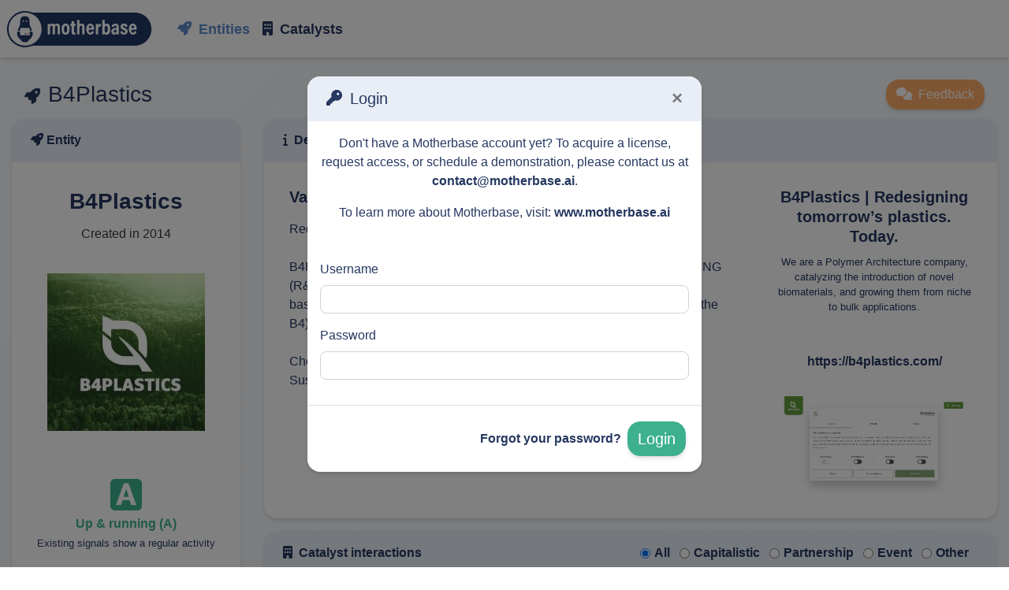

--- FILE ---
content_type: text/html; charset=utf-8
request_url: https://beta.motherbase.ai/startup/146358-b4plastics/
body_size: 33770
content:
<!doctype html><html lang=en><head><meta charset=utf-8><meta content="width=device-width,initial-scale=1,shrink-to-fit=no" name=viewport><meta content="U Change" name=author><meta content="Redesigning tomorrow’s plastics. Today. B4Plastics is a Biopolymer Tech Company. We are specialised in CREATING (R&D), PRODUCING (up to kton), SELLING & LICENSING biomaterials, based on a unique ande wide range of Bio Based Building Blocks (hence the B4). Our polymers are tailored to an extended variety of applications. Chemistry, …" name=description><meta change” content=“Motherbase, name=“keywords” u><meta content=#ffffff name=msapplication-TileColor><meta content=#ffffff name=theme-color><link href=/static/front/img/favicon/favicon.ico rel=icon type=image/x-icon><link rel="shortcut icon" href=/static/front/img/favicon/favicon.ico type=image/x-icon><link href=/static/front/img/favicon/favicon-32x32.png rel=icon sizes=32x32 type=image/png><link href=/static/front/img/favicon/favicon-16x16.png rel=icon sizes=16x16 type=image/png><link href=/static/front/img/favicon/apple-touch-icon.png rel=apple-touch-icon sizes=180x180><link href=/static/front/img/favicon/site.webmanifest rel=manifest><link color=#3369a9 href=/static/front/img/favicon/safari-pinned-tab.svg rel=mask-icon><meta content=https://beta.motherbase.ai/startup/146358-b4plastics/ property=og:url><meta content="Motherbase – B4Plastics" property=og:title><meta content="Redesigning tomorrow’s plastics. Today. B4Plastics is a Biopolymer Tech Company. We are specialised in CREATING (R&D), PRODUCING (up to kton), SELLING & LICENSING biomaterials, based on a unique ande wide range of Bio Based Building Blocks (hence the B4). Our polymers are tailored to an extended variety of applications. Chemistry, …" property=og:description><meta content=/media/logo/146358.jpeg property=og:image><title>Motherbase – B4Plastics</title><link href=/static/CACHE/css/output.7ed84675b516.css rel=stylesheet><link href=/static/CACHE/css/output.4fc38ebae6ac.css media=screen rel=stylesheet></head><body><nav class="main-navbar navbar navbar-expand-lg navbar-light fixed-top bg-mb-left" id=main-navbar><button class="navbar-toggler navbar-toggler-right ml-2" aria-controls=navbar aria-expanded=false aria-label=Menu data-target=#main-nav data-toggle=collapse type=button><span class=navbar-toggler-icon></span></button><a href=/> <img class=navbar-brand height=70 src=/static/front/img/logo.svg title=Motherbase> </a><div class="collapse navbar-collapse" id=main-nav><ul class="nav navbar-nav"><li class="nav-item text-nowrap"><a class="nav-link active" href=/startup/> <i class="fa fa-rocket mr-1 mr-1"></i> <span>Entities</span> </a></li><li class="nav-item text-nowrap"><a class=nav-link href=/corporate/> <i class="fa fa-building mr-1 mr-1"></i> <span>Catalysts</span> </a></li></ul></div></nav><div class=content-wrapper><form action=/login/ class=form-signin method=post><div class="modal fade" id=logon role=dialog tabindex=-1><div class="modal-dialog modal-dialog-centered rounded-0" role=document><div class="modal-content card"><div class="modal-header card-header"><h5 class=mb-0><i class="fa fa-key mr-1"></i> <span>Login</span></h5><button aria-label=Fermer class=close data-dismiss=modal type=button><span aria-hidden=true>×</span></button></div><div class="modal-body card-body"><p class=text-center>Don't have a Motherbase account yet? To acquire a license, request access, or schedule a demonstration, please contact us at <a href="mailto:contact@motherbase.ai?subject=Motherbase Access">contact@motherbase.ai</a>.</p><p class=text-center>To learn more about Motherbase, visit: <a href=http://www.motherbase.ai/ target=_blank>www.motherbase.ai</a></p></div><div class="modal-body card-body"><div class=card-block><div class="form-group required"><label for=id_username>Username</label><input class="form-control h-100" autocapitalize=none autocomplete=username autofocus id=id_username maxlength=150 name=username required></div></div><div class=card-block><div class="form-group required"><label for=id_password>Password</label><input class="form-control h-100" autocomplete=current-password id=id_password name=password required type=password></div></div></div><div class="modal-footer card-body"><a href=/password/forgot/>Forgot your password?</a><button class="btn btn-success btn-lg">Login</button><input name=next type=hidden value=/startup/146358-b4plastics/><input name=csrfmiddlewaretoken type=hidden value=1ul2NvhRrB0QW7RRAqupVTlv0nwiXLUXaWylMeVInqtGCfAPRvdHjJQzjYQyc1iv></div></div></div></div></form><div class=container-fluid><div class="navbar navbar-expand justify-content-between d-none d-md-flex"><span class=navbar-brand> <i class="fa fa-rocket mr-1"></i> <span class=h3>B4Plastics</span> </span><div class="form-inline d-none d-lg-inline"><div class=btn-group><button class="btn btn-info" data-target=#feedback-menu data-toggle=modal type=button><i class="fa fa-comments mr-1"></i> <span>Feedback</span></button></div></div></div><div class=row><div class="col-lg-3 col-md-12 col-print-12"><div class="card mb-3"><div class=card-header><i class="fa fa-rocket mr-1"></i><span>Entity</span></div><div class=card-body><ul class=list-group><li class="list-group-item text-center"><h3 class="card-text font-weight-bold">B4Plastics</h3> <h6 class=text-dark title=12 years>Created in 2014</h6></li><li class="list-group-item text-center"><img class=img-fluid src=/media/logo/146358.jpeg></li><li class="list-group-item text-center"><br> <img src=/static/front/img/ranks/A.png width=50> <br> <strong style=color:#3db08e> Up & running (A) </strong> <br> <small>Existing signals show a regular activity</small></li><li class="list-group-item text-center"><p class="card-text font-weight-bold"><i class="fa fa-comment mr-1"></i> <span>Social networks</span></p> <a data-content="<strong>Last article: 1 month ago</strong><br />B4Plastics is a Biopolymer Tech Company. We are specialised in CREATING (R&amp;amp;D), PRODUCING (up to kton), SELLING &amp;amp; LICENSING biomaterials, based on a unique ande wide range of Bio Based Building Blocks (hence the B4). Our polymers are tailored to an extended variety of applications." title='<a target="_blank" href="https://www.linkedin.com/company/b4plastics">B4Plastics</a>' class=btn data-container=body data-html=true data-id=173274 data-placement=top data-toggle=popover data-trigger=focus style=color:#0077b5 tabindex=0> <i class="fab fa-linkedin fa-2x"></i> <span class="badge badge-dark">4,961</span> </a> <a title='<a target="_blank" href="https://www.facebook.com/b4plastics.be">B4Plastics</a>' class=btn data-container=body data-content data-html=true data-id=74854 data-placement=top data-toggle=popover data-trigger=focus style=color:#3b5998 tabindex=0> <i class="fab fa-facebook fa-2x"></i> </a></li><li class="list-group-item text-center"><p class="card-text font-weight-bold"><i class="fa fa-tools mr-1"></i> <span>Activities</span></p> <div class=h5><a class="badge level0 text-decoration-none mr-1" href="/startup/?activities=26" title="Constructiontech refers to innovative tools, machines, modifications, software, etc., used during the construction phase of any type of building or structure. (definition by Motherbase)" data-placement=top data-toggle=tooltip style=background-color:#c36918> <span>constructiontech</span> </a></div></li><li class="list-group-item text-center"><p class="card-text font-weight-bold"><i class="fa fa-microchip mr-1"></i> <span>Technologies</span></p> <div class=h5><a class="badge level0 text-decoration-none mr-1" href="/startup/?technologies=85" title="New materials are innovative materials with improved properties or performances compared to traditional materials, including composites, nanomaterials, lightweight metals, smart polymers, and biosourced materials. (definition by Motherbase)" data-placement=top data-toggle=tooltip style=background-color:#945c2a> <span>New Materials</span> </a></div></li><li class="list-group-item text-center"><p class="card-text font-weight-bold"><i class="fa fa-cubes mr-1"></i> <span>Entity types</span></p> <div class=h5><a class="badge level0 text-decoration-none mr-1" href="/startup/?entities=3" title="A startup is a young company, less than 15 years old, offering an innovative solution, whether technological or user-centric. It has fewer than 850 employees. (definition by Motherbase)" data-placement=top data-toggle=tooltip style=background-color:#00a1f2> <span>Startup</span> </a></div></li><li class="list-group-item text-center"><p class="card-text font-weight-bold"><i class="fa fa-map-marker mr-1"></i> <span>Location</span></p> <p class=mb-0>IQ Parklaan 2A, 3650 Dilsen-Stokkem, Belgium</p> <p class=mb-0>Dilsen-Stokkem</p> <p class=mb-0>Belgium</p></li><li class="list-group-item text-center"><p class="card-text font-weight-bold"><i class="fa fa-user-tie mr-1"></i> <span>Employees</span></p> <p class=mb-0><small>Scale: </small> 11-50</p> <p class=mb-0><small>Estimated: </small> 23</p></li><li class="list-group-item text-center"><p class="card-text font-weight-bold"><i class="fa fa-building mr-1"></i> <span>Engaged catalyst</span></p> <span class=h4> <a class="badge badge-success" href="/corporate/?startups=146358"> 10 </a> </span> <br> <span class=h5> <span class="badge badge-danger"> <span>0</span> <i class="fa fa-sign-in-alt ml-1"></i> </span> <span class="badge badge-danger"> <span>0</span> <i class="fa fa-sign-out-alt ml-1"></i> </span> </span></li><li class="list-group-item text-center"><p class="card-text font-weight-bold"><i class="fa fa-calendar mr-1"></i> <span>Added in Motherbase</span></p> <span title="7 Nov 2022, 11:07 a.m."> 3 years, 2 months ago </span></li></ul></div></div></div><div class="col-lg-9 col-md-12 col-print-12"><div class="card mb-3"><div class=card-header><span aria-controls=block-description aria-expanded=true data-target=#block-description data-toggle=collapse style=cursor:pointer> <i class="fa fa-info mr-1"></i> <span>Description</span> </span></div><div class="card-body collapse show" id=block-description><div class="card-block row"><div class="col-xl-8 col-md-12"><ul class=list-group><li class=list-group-item><h5 class="mb-3 font-weight-bold">Value proposition</h5> <p class=mb-1>Redesigning tomorrow’s plastics. Today.<br><br>B4Plastics is a Biopolymer Tech Company. We are specialised in CREATING (R&D), PRODUCING (up to kton), SELLING & LICENSING biomaterials, based on a unique ande wide range of Bio Based Building Blocks (hence the B4). Our polymers are tailored to an extended variety of applications.<br><br>Chemistry, Materials, Biodegradation, Ecology, Bio Economy, and Sustainability</p></li></ul></div><div class="col-xl-4 col-md-12 align-self-center"><ul class="list-group text-center"><li class=list-group-item><h5 class=font-weight-bold>B4Plastics | Redesigning tomorrow’s plastics. Today.</h5> <p class=small>We are a Polymer Architecture company, catalyzing the introduction of novel biomaterials, and growing them from niche to bulk applications.</p></li><a class=list-group-item href=https://b4plastics.com/ target=_blank> https://b4plastics.com/ </a><a class=list-group-item href=https://b4plastics.com/ target=_blank> <img class=img-fluid src=/media/hp_screenshot/146358_2mzAJUq.png> </a></ul></div></div></div></div><div class="card mb-3" id=cses><div class=card-header><span aria-controls=block-cses aria-expanded=true data-target=#block-cses data-toggle=collapse style=cursor:pointer> <i class="fa fa-building mr-1"></i> <span>Catalyst interactions</span> </span><div class="mb-1 d-block d-md-none"></div><form action=#cses class=float-right><div><div class="form-check form-check-inline"><input checked class=form-check-input id=type-all name=type onclick=submit() type=radio><label class=form-check-label for=type-all>All</label></div><div class="form-check form-check-inline"><input class=form-check-input id=type-capitalistic name=type onclick=submit() type=radio value=C><label class=form-check-label for=type-capitalistic>Capitalistic</label></div><div class="form-check form-check-inline"><input class=form-check-input id=type-partnership name=type onclick=submit() type=radio value=P><label class=form-check-label for=type-partnership>Partnership</label></div><div class="form-check form-check-inline"><input class=form-check-input id=type-event name=type onclick=submit() type=radio value=E><label class=form-check-label for=type-event>Event</label></div><div class="form-check form-check-inline"><input class=form-check-input id=type-other name=type onclick=submit() type=radio value=O><label class=form-check-label for=type-other>Other</label></div></div></form></div><div class="card-body collapse show" id=block-cses><table class=table><thead><tr><th colspan=2><a href="?&sort=-company_from__name#cses" class=text-nowrap>Catalyst <i class="fa fa-sort ml-1"></i></a></th><th class="d-none d-lg-table-cell">Type</th><th class="d-none d-lg-table-cell"><a href="?&sort=-last_tweet_date#cses" class=text-nowrap>Tweets <i class="fa fa-sort ml-1"></i></a></th><th class="d-none d-lg-table-cell"><a href="?&sort=-last_linkedin_date#cses" class=text-nowrap>Articles <i class="fa fa-sort ml-1"></i></a></th></tr></thead><tbody><tr><td class=text-center><a href=/company/21211-bayer/> <img alt=Bayer src=/media/logo/21211_sZKO9d2.jpeg width=100> </a> <div class="mt-3 d-block d-md-none"><a href=/company/21211-bayer/> Bayer </a><br><small class=text-muted> Pharmaceutical, Chemistry, Chemical Manufacturing </small></div></td><td class="d-none d-lg-table-cell"><a href=/company/21211-bayer/> Bayer </a> <br> <small class=text-muted> Pharmaceutical, Chemistry, Chemical Manufacturing </small></td><td><span class="text-secondary text-nowrap"> <i class="fa fa-question mr-1"></i> <span>Other</span> </span> <div class="mt-3 d-block d-md-none"><p class=text-center><span class="small muted">7 Nov 2025</span> <button class="articles btn btn-sm btn-info" data-all=no data-company=21211><i class="fab fa-linkedin mr-1"></i> <span>Articles</span></button></p></div></td><td class="d-none d-lg-table-cell text-center"></td><td class="d-none d-lg-table-cell text-center"><label class="small muted">7 Nov 2025</label> <br> <button class="articles btn btn-sm btn-info text-nowrap" data-all=no data-company=21211><i class="fab fa-linkedin mr-1"></i> <span>Articles</span></button></td></tr><tr><td class=text-center><a href=/company/120535-icos-capital/> <img alt="Icos Capital" src=/media/logo/120535.jpeg width=100> </a> <div class="mt-3 d-block d-md-none"><a href=/company/120535-icos-capital/> Icos Capital </a><br><small class=text-muted> Venture Capital and Private Equity Principals </small></div></td><td class="d-none d-lg-table-cell"><a href=/company/120535-icos-capital/> Icos Capital </a> <br> <small class=text-muted> Venture Capital and Private Equity Principals </small></td><td><span class="text-secondary text-nowrap"> <i class="fa fa-question mr-1"></i> <span>Other</span> </span> <div class="mt-3 d-block d-md-none"><p class=text-center><span class="small muted">15 Sep 2025</span> <button class="articles btn btn-sm btn-info" data-all=no data-company=120535><i class="fab fa-linkedin mr-1"></i> <span>Articles</span></button></p></div></td><td class="d-none d-lg-table-cell text-center"></td><td class="d-none d-lg-table-cell text-center"><label class="small muted">15 Sep 2025</label> <br> <button class="articles btn btn-sm btn-info text-nowrap" data-all=no data-company=120535><i class="fab fa-linkedin mr-1"></i> <span>Articles</span></button></td></tr><tr><td class=text-center><a href=/company/36-stellantis/> <img alt=Stellantis src=/media/logo/36.jpeg width=100> </a> <div class="mt-3 d-block d-md-none"><a href=/company/36-stellantis/> Stellantis </a><br><small class=text-muted> Automobile, Motor Vehicle Manufacturing </small></div></td><td class="d-none d-lg-table-cell"><a href=/company/36-stellantis/> Stellantis </a> <br> <small class=text-muted> Automobile, Motor Vehicle Manufacturing </small></td><td><span class="text-secondary text-nowrap"> <i class="fa fa-question mr-1"></i> <span>Other</span> </span> <div class="mt-3 d-block d-md-none"><p class=text-center><span class="small muted">30 Apr 2025</span> <button class="articles btn btn-sm btn-info" data-all=no data-company=36><i class="fab fa-linkedin mr-1"></i> <span>Articles</span></button></p></div></td><td class="d-none d-lg-table-cell text-center"></td><td class="d-none d-lg-table-cell text-center"><label class="small muted">30 Apr 2025</label> <br> <button class="articles btn btn-sm btn-info text-nowrap" data-all=no data-company=36><i class="fab fa-linkedin mr-1"></i> <span>Articles</span></button></td></tr><tr><td class=text-center><a href=/company/213993-european-innovation-council-and-smes-executive-agency-eismea/> <img alt="European Innovation Council and SMEs Executive Agency (EISMEA)" src=/media/logo/213993.jpeg width=100> </a> <div class="mt-3 d-block d-md-none"><a href=/company/213993-european-innovation-council-and-smes-executive-agency-eismea/> European Innovation Council and SMEs Executive Agency (EISMEA) </a><br><small class=text-muted> Startup accelerator & VC, Government Administration </small></div></td><td class="d-none d-lg-table-cell"><a href=/company/213993-european-innovation-council-and-smes-executive-agency-eismea/> European Innovation Council and SMEs Executive Agency (EISMEA) </a> <br> <small class=text-muted> Startup accelerator & VC, Government Administration </small></td><td><span class="text-secondary text-nowrap"> <i class="fa fa-question mr-1"></i> <span>Other</span> </span> <div class="mt-3 d-block d-md-none"><p class=text-center><span class="small muted">7 Nov 2025</span> <button class="articles btn btn-sm btn-info" data-all=no data-company=213993><i class="fab fa-linkedin mr-1"></i> <span>Articles</span></button></p></div></td><td class="d-none d-lg-table-cell text-center"></td><td class="d-none d-lg-table-cell text-center"><label class="small muted">7 Nov 2025</label> <br> <button class="articles btn btn-sm btn-info text-nowrap" data-all=no data-company=213993><i class="fab fa-linkedin mr-1"></i> <span>Articles</span></button></td></tr><tr><td class=text-center><a href=/company/115668-rockstart/> <img alt=Rockstart src=/media/logo/115668.jpeg width=100> </a> <div class="mt-3 d-block d-md-none"><a href=/company/115668-rockstart/> Rockstart </a><br><small class=text-muted> Venture Capital and Private Equity Principals </small></div></td><td class="d-none d-lg-table-cell"><a href=/company/115668-rockstart/> Rockstart </a> <br> <small class=text-muted> Venture Capital and Private Equity Principals </small></td><td><span class="text-secondary text-nowrap"> <i class="fa fa-question mr-1"></i> <span>Other</span> </span> <div class="mt-3 d-block d-md-none"><p class=text-center><span class="small muted">16 Aug 2024</span> <button class="articles btn btn-sm btn-info" data-all=no data-company=115668><i class="fab fa-linkedin mr-1"></i> <span>Articles</span></button></p></div></td><td class="d-none d-lg-table-cell text-center"></td><td class="d-none d-lg-table-cell text-center"><label class="small muted">16 Aug 2024</label> <br> <button class="articles btn btn-sm btn-info text-nowrap" data-all=no data-company=115668><i class="fab fa-linkedin mr-1"></i> <span>Articles</span></button></td></tr><tr><td class=text-center><a href=/company/19596-european-commission/> <img alt="European Commission" src=/media/logo/19596.jpeg width=100> </a> <div class="mt-3 d-block d-md-none"><a href=/company/19596-european-commission/> European Commission </a><br><small class=text-muted> European Union, Government Administration </small></div></td><td class="d-none d-lg-table-cell"><a href=/company/19596-european-commission/> European Commission </a> <br> <small class=text-muted> European Union, Government Administration </small></td><td><span class="text-secondary text-nowrap"> <i class="fa fa-question mr-1"></i> <span>Other</span> </span> <div class="mt-3 d-block d-md-none"><p class=text-center><span class="small muted">30 Nov 2024</span> <button class="articles btn btn-sm btn-info" data-all=no data-company=19596><i class="fab fa-linkedin mr-1"></i> <span>Articles</span></button></p></div></td><td class="d-none d-lg-table-cell text-center"></td><td class="d-none d-lg-table-cell text-center"><label class="small muted">30 Nov 2024</label> <br> <button class="articles btn btn-sm btn-info text-nowrap" data-all=no data-company=19596><i class="fab fa-linkedin mr-1"></i> <span>Articles</span></button></td></tr><tr><td class=text-center><a href=/company/26055-european-cluster-collaboration-platform-eccp/> <img alt="European Cluster Collaboration Platform (ECCP)" src=/media/logo/26055.jpeg width=100> </a> <div class="mt-3 d-block d-md-none"><a href=/company/26055-european-cluster-collaboration-platform-eccp/> European Cluster Collaboration Platform (ECCP) </a><br><small class=text-muted> Startup accelerator & VC, Information Services </small></div></td><td class="d-none d-lg-table-cell"><a href=/company/26055-european-cluster-collaboration-platform-eccp/> European Cluster Collaboration Platform (ECCP) </a> <br> <small class=text-muted> Startup accelerator & VC, Information Services </small></td><td><span class="text-secondary text-nowrap"> <i class="fa fa-question mr-1"></i> <span>Other</span> </span> <div class="mt-3 d-block d-md-none"><p class=text-center><span class="small muted">31 Oct 2023</span> <button class="articles btn btn-sm btn-info" data-all=no data-company=26055><i class="fab fa-linkedin mr-1"></i> <span>Articles</span></button></p></div></td><td class="d-none d-lg-table-cell text-center"></td><td class="d-none d-lg-table-cell text-center"><label class="small muted">31 Oct 2023</label> <br> <button class="articles btn btn-sm btn-info text-nowrap" data-all=no data-company=26055><i class="fab fa-linkedin mr-1"></i> <span>Articles</span></button></td></tr><tr><td class=text-center><a href=/company/145257-trends/> <img alt=Trends src=/media/logo/145257_VAmlNhh.jpeg width=100> </a> <div class="mt-3 d-block d-md-none"><a href=/company/145257-trends/> Trends </a><br><small class=text-muted> Book and Periodical Publishing </small></div></td><td class="d-none d-lg-table-cell"><a href=/company/145257-trends/> Trends </a> <br> <small class=text-muted> Book and Periodical Publishing </small></td><td><span class="text-secondary text-nowrap"> <i class="fa fa-question mr-1"></i> <span>Other</span> </span> <div class="mt-3 d-block d-md-none"><p class=text-center><span class="small muted">29 Feb 2024</span> <button class="articles btn btn-sm btn-info" data-all=no data-company=145257><i class="fab fa-linkedin mr-1"></i> <span>Articles</span></button></p></div></td><td class="d-none d-lg-table-cell text-center"></td><td class="d-none d-lg-table-cell text-center"><label class="small muted">29 Feb 2024</label> <br> <button class="articles btn btn-sm btn-info text-nowrap" data-all=no data-company=145257><i class="fab fa-linkedin mr-1"></i> <span>Articles</span></button></td></tr><tr><td class=text-center><a href=/company/19595-global-goals/> <img alt="Global Goals" src=/media/logo/19595.jpeg width=100> </a> <div class="mt-3 d-block d-md-none"><a href=/company/19595-global-goals/> Global Goals </a><br><small class=text-muted> International development, Facilities Services </small></div></td><td class="d-none d-lg-table-cell"><a href=/company/19595-global-goals/> Global Goals </a> <br> <small class=text-muted> International development, Facilities Services </small></td><td><span class="text-secondary text-nowrap"> <i class="fa fa-question mr-1"></i> <span>Other</span> </span> <div class="mt-3 d-block d-md-none"><p class=text-center><span class="small muted">5 Aug 2025</span> <button class="articles btn btn-sm btn-info" data-all=no data-company=19595><i class="fab fa-linkedin mr-1"></i> <span>Articles</span></button></p></div></td><td class="d-none d-lg-table-cell text-center"></td><td class="d-none d-lg-table-cell text-center"><label class="small muted">5 Aug 2025</label> <br> <button class="articles btn btn-sm btn-info text-nowrap" data-all=no data-company=19595><i class="fab fa-linkedin mr-1"></i> <span>Articles</span></button></td></tr><tr><td class=text-center><a href=/company/145254-lrm/> <img alt=LRM src=/media/logo/145254_BHbTcYJ.jpeg width=100> </a> <div class="mt-3 d-block d-md-none"><a href=/company/145254-lrm/> LRM </a><br><small class=text-muted> Venture Capital and Private Equity Principals </small></div></td><td class="d-none d-lg-table-cell"><a href=/company/145254-lrm/> LRM </a> <br> <small class=text-muted> Venture Capital and Private Equity Principals </small></td><td><span class="text-secondary text-nowrap"> <i class="fa fa-question mr-1"></i> <span>Other</span> </span> <div class="mt-3 d-block d-md-none"><p class=text-center><span class="small muted">31 May 2024</span> <button class="articles btn btn-sm btn-info" data-all=no data-company=145254><i class="fab fa-linkedin mr-1"></i> <span>Articles</span></button></p></div></td><td class="d-none d-lg-table-cell text-center"></td><td class="d-none d-lg-table-cell text-center"><label class="small muted">31 May 2024</label> <br> <button class="articles btn btn-sm btn-info text-nowrap" data-all=no data-company=145254><i class="fab fa-linkedin mr-1"></i> <span>Articles</span></button></td></tr></tbody></table></div></div><div class="card mb-3 d-none d-md-block"><div class=card-header><span aria-controls=block-social aria-expanded=true data-target=#block-social data-toggle=collapse style=cursor:pointer> <i class="fa fa-chart-bar mr-1"></i> <span>Social network dynamics</span> </span></div><div class="card-body collapse show" id=block-social><div class=card-block><ul class=list-group><li class=list-group-item><div class=row><div class="col-lg-6 col-md-12"><canvas id=chart-linkedin-employees></canvas></div><div class="col-lg-6 col-md-12"><canvas id=chart-linkedin-followers></canvas></div></div></li></ul></div></div></div><div class="card mb-3"><div class=card-header><span aria-controls=block-similarities aria-expanded=true data-target=#block-similarities data-toggle=collapse style=cursor:pointer> <i class="fa fa-clone mr-1"></i> <span>Similar entities</span> </span><div class=float-right><span class="badge badge-danger">BETA</span></div></div><div class="card-body collapse show" id=block-similarities><div class=spinner-grow role=status><span class=sr-only>Loading...</span></div></div></div><div class="card mb-3"><div class=card-header><span aria-controls=block-news aria-expanded=true data-target=#block-news data-toggle=collapse style=cursor:pointer> <i class="fa fa-newspaper mr-1"></i> <span>Last news</span> </span><div class="mb-1 d-block d-md-none"></div><a href="/articles/?company=146358" class=float-right> Show all articles </a></div><div class="card-body collapse show last-group" id=block-news><div class=spinner-grow role=status><span class=sr-only>Loading...</span></div></div></div></div></div><div class="modal fade" aria-hidden=true id=comment-menu role=dialog><div class="modal-dialog modal-lg"><div class=modal-content><div class="card card-modal"><div class=card-header><span class="modal-title h5"> <i class="fa fa-comment mr-1"></i> <span>Comments</span> </span><button aria-label=Close class=close data-dismiss=modal type=button><span aria-hidden=true>×</span></button></div><div class=card-body><form action=/utils/comment/ method=post novalidate><div class=card-block><div class="form-group required"><label class=font-weight-bold for=id_scope><span class=text-danger>*</span> Scope</label><select class="form-control h-100 custom-select django-select2" data-allow-clear=false data-minimum-input-length=0 data-theme=bootstrap4 id=id_scope lang=en name=scope><option selected value=personal>Personal</option><option value=team>Team</option><option value=workspace>Workspace</option></select></div></div><div class=card-block><div class="form-group required"><label class=font-weight-bold for=id_text><span class=text-danger>*</span> Text</label><textarea class="form-control h-100" cols=40 id=id_text name=text required rows=3>
</textarea></div></div><div class=d-none><input name=company type=hidden value=146358><input name=workspace type=hidden><input name=next type=hidden value=/startup/146358-b4plastics/><input name=csrfmiddlewaretoken type=hidden value=1ul2NvhRrB0QW7RRAqupVTlv0nwiXLUXaWylMeVInqtGCfAPRvdHjJQzjYQyc1iv></div><div class=float-right><button class="btn btn-success"><i class="fa fa-save mr-1"></i> <span>Save</span></button></div></form></div></div></div></div></div><div class="modal fade" aria-hidden=true id=feedback-menu role=dialog><div class="modal-dialog modal-lg"><div class=modal-content><div class="card card-modal"><div class=card-header><span class="modal-title h5"> <i class="fa fa-comments mr-1"></i> <span>Feedback</span> </span><button aria-label=Close class=close data-dismiss=modal type=button><span aria-hidden=true>×</span></button></div><div class=card-body><form action=/utils/feedback/146358/ method=post novalidate><div class=card-block><div class="form-group required"><label class=font-weight-bold for=id_type><span class=text-danger>*</span> Type</label><select class="form-control h-100 custom-select django-select2" data-allow-clear=false data-minimum-input-length=0 data-theme=bootstrap4 id=id_type lang=en name=type required><option selected value>---------</option><option value=A>Name is incorrect</option><option value=B>Logo is incorrect/missing</option><option value=C>Description is incorrect/incomplete</option><option value=D>Address is incorrect</option><option value=E>Creation date is incorrect</option><option value=F>Closing date is incorrect/missing</option><option value=G>Company type is incorrect</option><option value=H>Activity sector is incorrect</option><option value=I>Technologies are incorrect</option><option value=J>Website URL is incorrect</option><option value=K>Website info are incorrect/missing</option><option value=L>Social networks are incorrect/missing</option><option value=M>Crunchbase and/or Infogreffe are incorrect</option><option value=_>Other information or question</option></select></div></div><div class=card-block><div class="form-group required"><label class=font-weight-bold for=id_comment><span class=text-danger>*</span> Comment</label><textarea class="form-control h-100" aria-describedby=id_comment_helptext cols=40 id=id_comment name=comment required rows=10>
</textarea><small class="form-text text-muted">Provide more details and sources in order to improve our data and correct potential errors.</small></div></div><div class=card-block><div class=form-group><label for=id_contact>Contact</label><textarea class="form-control h-100" aria-describedby=id_contact_helptext cols=40 id=id_contact name=contact rows=10>
</textarea><small class="form-text text-muted">Provide any way to contact you in the future about your feedback/question.</small></div></div><div class=card-block><div class="form-group required"><label class=font-weight-bold for><span class=text-danger>*</span> Captcha</label><span class=captcha-question>Add 416 by 599.</span><input class="form-control h-100" id=id_captcha_0 name=captcha_0 required size=5><input class="form-control h-100" id=id_captcha_1 name=captcha_1 required type=hidden value=78512d16db6bf9a290f8c583274667278dd182e8></div></div><div class=d-none><input name=next type=hidden value=/startup/146358-b4plastics/><input name=csrfmiddlewaretoken type=hidden value=1ul2NvhRrB0QW7RRAqupVTlv0nwiXLUXaWylMeVInqtGCfAPRvdHjJQzjYQyc1iv></div><div class=float-right><button class="btn btn-success"><i class="fa fa-save mr-1"></i> <span>Submit</span></button></div></form></div></div></div></div></div><div class="modal fade" aria-hidden=true aria-labelledby=tweets-label id=tweets role=dialog tabindex=-1><div class="modal-dialog modal-lg modal-dialog-scrollable" role=document><div class=modal-content><div class=modal-header><h5 class=modal-title id=tweets-label><i class="fab fa-twitter mr-1"></i> <span>Tweets</span></h5><button aria-label class=close data-dismiss=modal type=button><span aria-hidden=true>×</span></button></div><div class=modal-body id=tweets-body></div><div class=modal-footer><button class="btn btn-secondary" data-dismiss=modal type=button>Close</button></div></div></div></div><div class="modal fade" aria-hidden=true aria-labelledby=articles-label id=articles role=dialog tabindex=-1><div class="modal-dialog modal-lg modal-dialog-scrollable" role=document><div class=modal-content><div class=modal-header><h5 class=modal-title id=articles-label><i class="fab fa-newspaper mr-1"></i> <span>Newswatch</span></h5><button aria-label class=close data-dismiss=modal type=button><span aria-hidden=true>×</span></button></div><div class=modal-body id=articles-body></div><div class=modal-footer><button class="btn btn-secondary" data-dismiss=modal type=button>Close</button></div></div></div></div></div></div><footer class="sticky-footer bg-mb-center"><div class="text-center mr-3"><span class="d-none d-sm-inline">Motherbase: Innovation Ecosystems Monitoring — © 2016-2025 - U Change - All rights reserved</span><span class="d-none d-sm-inline">— Version 2025.10.27</span></div></footer><script>var version=`2025.10.27`,now=Date.parse(`2026-01-22 16:41:53.539656+0100`),today=Date.parse(`2026-01-22`),uuid=`d82da39c7b1c490c98140c640f4f2442`,item_id=146358,max_charts=10,max_months=12,max_news=5;</script><script src=/jsi18n/></script><script src=/static/CACHE/js/output.266688467bce.js></script><script src=/common/scripts.js></script><script src=/static/CACHE/js/output.fe3474482288.js></script></body></html>

--- FILE ---
content_type: text/html; charset=utf-8
request_url: https://beta.motherbase.ai/startup/146358/similarities/
body_size: 5031
content:
<div id=similarities><table class=table><thead><tr><th style=width:0>Activity</th><th>Entities</th><th style=width:0></th></tr></thead><tbody><tr><td class="font-weight-bold align-middle text-center text-nowrap h5"><a class="badge level0 text-decoration-none" href="/startup/?activities=26" title="Constructiontech refers to innovative tools, machines, modifications, software, etc., used during the construction phase of any type of building or structure. (definition by Motherbase)" data-placement=top data-toggle=tooltip style=background-color:#c36918> <span>constructiontech</span> </a></td><td class="font-weight-bold h5"><a class="badge badge-secondary text-decoration-none" data-score=0.8180164879345377 href=/company/191516-bois-du-dauphine-groupe-bdd-aeb/> Bois du Dauphiné / Groupe BDD - AEB </a> <a class="badge badge-secondary text-decoration-none" data-score=0.816079390985369 href=/company/82389-neolife/> Neolife </a></td><td class="text-center h5"><a class="btn btn-sm btn-link btn-primary text-nowrap" href="/startup/?activities=26&similarity=146358" title="View all similarities for this activity"> <i class="fa fa-search mr-1"></i> <span>View all</span> </a></td></tr></tbody></table><table class=table><thead><tr><th style=width:0>Technology</th><th>Entities</th><th style=width:0></th></tr></thead><tbody><tr><td class="font-weight-bold align-middle text-center text-nowrap h5"><a class="badge level0 text-decoration-none" href="/startup/?technologies=85" title="New materials are innovative materials with improved properties or performances compared to traditional materials, including composites, nanomaterials, lightweight metals, smart polymers, and biosourced materials. (definition by Motherbase)" data-placement=top data-toggle=tooltip style=background-color:#945c2a> <span>New Materials</span> </a></td><td class="font-weight-bold h5"><a class="badge badge-secondary text-decoration-none" data-score=0.8530600834339797 href=/company/172460-green-dot-bioplastics-inc/> Green Dot Bioplastics, Inc. </a> <a class="badge badge-secondary text-decoration-none" data-score=0.8499476304658505 href=/company/144768-formes-actives/> Formes Actives </a> <a class="badge badge-secondary text-decoration-none" data-score=0.8499248671133 href=/company/124720-fraunhofer-iap/> Fraunhofer IAP </a> <a class="badge badge-secondary text-decoration-none" data-score=0.8486754577673403 href=/company/153640-innozh-composite/> INNOZH Composite </a> <a class="badge badge-secondary text-decoration-none" data-score=0.8483814084174935 href=/company/86570-natureplast/> NaturePlast </a> <a class="badge badge-secondary text-decoration-none" data-score=0.8481393243611723 href=/company/132877-bzeos/> B'ZEOS </a> <a class="badge badge-secondary text-decoration-none" data-score=0.845370890062654 href=/company/48643-natureworks/> NatureWorks </a> <a class="badge badge-secondary text-decoration-none" data-score=0.8453022021966281 href=/company/189479-moses-productos/> Moses Productos </a> <a class="badge badge-secondary text-decoration-none" data-score=0.8447586544063872 href=/company/201758-zerocircle/> Zerocircle </a> <a class="badge badge-secondary text-decoration-none" data-score=0.8423076221967221 href=/company/89156-biodesiv/> Biodesiv </a> <a class="badge badge-secondary text-decoration-none" data-score=0.8419666775380222 href=/company/206946-tomtex-inc/> TômTex Inc. </a> <a class="badge badge-secondary text-decoration-none" data-score=0.8408839300543617 href=/company/130841-ugp-materials-gmbh/> UGP materials GmbH </a> <a class="badge badge-secondary text-decoration-none" data-score=0.8405433012266692 href=/company/3280-materializex/> Materialize.X </a> <a class="badge badge-secondary text-decoration-none" data-score=0.840042596650471 href=/company/198741-cellugy/> CELLUGY® </a> <a class="badge badge-secondary text-decoration-none" data-score=0.8352569396580605 href=/company/29324-applus-rescoll/> Applus+ Rescoll </a> <a class="badge badge-secondary text-decoration-none" data-score=0.8333893134560673 href=/company/223328-pegasus-materials/> Pegasus Materials </a> <a class="badge badge-secondary text-decoration-none" data-score=0.8283903269671136 href=/company/211543-modern-synthesis/> Modern Synthesis </a> <a class="badge badge-secondary text-decoration-none" data-score=0.8262483346701859 href=/company/202159-boutyplast/> BOUTYPLAST </a> <a class="badge badge-secondary text-decoration-none" data-score=0.825343653442698 href=/company/90929-specific-polymers/> SPECIFIC POLYMERS </a> <a class="badge badge-secondary text-decoration-none" data-score=0.8240903401308171 href=/company/172108-adbioplastics/> ADBioplastics </a> <span class="badge badge-secondary text-decoration-none"> ... and 22 more! </span></td><td class="text-center h5"><a class="btn btn-sm btn-link btn-primary text-nowrap" href="/startup/?technologies=85&similarity=146358" title="View all similarities for this technology"> <i class="fa fa-search mr-1"></i> <span>View all</span> </a></td></tr></tbody></table></div>

--- FILE ---
content_type: text/html; charset=utf-8
request_url: https://beta.motherbase.ai/articles/146358/
body_size: 5612
content:
<div class=list-group-item><div class="d-flex w-100 justify-content-between mb-3"><a class=font-weight-bold href=https://www.linkedin.com/company/b4plastics target=_blank>B4Plastics</a><div><small>1 month ago</small><span class="badge badge-success ml-2"> <i class="fa fa-thumbs-up mr-1"></i> <span>12</span> </span></div></div><p class=text-justify>🌱 As we transition into the vibrant end-of-year period, we are happy to share the latest B4Plastics News and Highlights of this final quarter with you!<br><br>🎄 Enjoy reading</p></div><div class=list-group-item><div class="d-flex w-100 justify-content-between mb-3"><a class=font-weight-bold href=https://www.linkedin.com/company/b4plastics target=_blank>B4Plastics</a><div><small>1 month ago</small><span class="badge badge-success ml-2"> <i class="fa fa-thumbs-up mr-1"></i> <span>27</span> </span><span class="badge badge-info ml-2"> <i class="fa fa-comment mr-1"></i> <span>1</span> </span></div></div><p class=text-justify>Curiosity, Safety, and Sweet Creations 👩🔬 🦺 🍩 <br><br>Much of what keeps the 🧪 B4P lab running smoothly happens behind the scenes. In this Colleague Chronicle, we introduce Febe Froyen, our beloved R&amp;amp;D Lab Assistant and Health &amp;amp; Safety Advisor. <br><br>Driven by curiosity and a strong commitment to safety, we are proud to introduce her in this 3'-interview: 🌱 https://lnkd.in/eivPtYin</p></div><div class=list-group-item><div class="d-flex w-100 justify-content-between mb-3"><a class=font-weight-bold href=https://www.linkedin.com/company/b4plastics target=_blank>B4Plastics</a><div><small>1 month, 2 weeks ago</small><span class="badge badge-success ml-2"> <i class="fa fa-thumbs-up mr-1"></i> <span>4</span> </span></div></div><p class=text-justify>💧 Empowering Sustainable Drainage Solutions<br>It is great to see Alldrain -- producer and supplier of drainage pipes and drainage fittings -- combining laboratory work at Normec OWS with field validation of the Verdiflex drainage pipe!<br><br>By using the Accelerated Biodegradation Pre-Screening alongside field monitoring, Alldrain is gaining early insights into how and when the pipe degrades across different soil environments.<br><br>👏 At B4Plastics we are proud to be part of this world innovation. After years of research, our work led to the development of this very first biodegradable drainage pipe, Verdiflex.<br><br>🖥️ More info on the pre-screening test for your own sustainable products: https://lnkd.in/e9iKtDR9<br><br>___________________________________________<br>On the plot shown below (image), Hydrus ecosystems b.v. installed several meters of Verdiflex so they can monitor it!</p></div><div class=list-group-item><div class="d-flex w-100 justify-content-between mb-3"><a class=font-weight-bold href=https://www.linkedin.com/company/b4plastics target=_blank>B4Plastics</a><div><small>2 months, 2 weeks ago</small><span class="badge badge-success ml-2"> <i class="fa fa-thumbs-up mr-1"></i> <span>12</span> </span><span class="badge badge-info ml-2"> <i class="fa fa-comment mr-1"></i> <span>1</span> </span></div></div><p class=text-justify>👏 A very big Thank You to the European Innovation Council and SMEs Executive Agency (EISMEA) and Bayer for putting together this inspiring EIC Corporate Day. B4Plastics enjoyed taking part, engaging with great minds, and discovering exciting paths for collaboration.<br>🌱 We’re eager to co-create the future of farming together!</p></div><div class=list-group-item><div class="d-flex w-100 justify-content-between mb-3"><a class=font-weight-bold href=https://www.linkedin.com/company/b4plastics target=_blank>B4Plastics</a><div><small>2 months, 2 weeks ago</small><span class="badge badge-success ml-2"> <i class="fa fa-thumbs-up mr-1"></i> <span>67</span> </span><span class="badge badge-info ml-2"> <i class="fa fa-comment mr-1"></i> <span>1</span> </span></div></div><p class=text-justify>🔝 B4Plastics selected to pitch at Bayer's HQ!<br><br>This week, B4Plastics will join nine other cutting-edge companies supported by the European Innovation Council (EIC) to pitch and connect with Bayer's decision makers and experts at the company’s global headquarters in Monheim am Rhein, Germany 🤝<br><br>As part of the EIC Corporate Partnership Programme, this exclusive event is designed to spark strategic collaborations that accelerate the transition toward a more sustainable and resilient agriculture sector 🌱 from next-generation crop protection and soil health to precision application and data-driven solutions.<br><br>For B4Plastics, this is a unique opportunity to showcase its pioneering work.<br><br>The gathering will feature high-level representatives from Bayer, alongside Michiel Scheffer 🟥 President of the EIC Board, underlining the importance of deep-tech innovation in shaping Europe’s green transformation.<br><br>We’re very proud to see us as a #EIC Laureate among these other innovative EIC companies:<br><br> 🔹 B4Plastics (BE) – https://b4plastics.com/<br> 🔹 3PaTec (DE)<br> 🔹 Agrobiomics (DK)<br> 🔹 BEIT (PL)<br> 🔹 Biome Makers Inc. (ES)<br> 🔹 Computomics (DE)<br> 🔹 Fyteko (BE)<br> 🔹 Microfy Systems (ES)<br> 🔹 Novobiom (BE)<br> 🔹 Soilmonitor (DE)<br><br>👏 Congratulations to all participants for driving the innovation that bridges biotechnology, sustainability, and material science.<br><br>📌 Learn more about the EIC Corporate Partnership Programme: https://lnkd.in/eVfT46JA<br>#EIC | European Innovation Council and SMEs Executive Agency (EISMEA) | B4Plastics</p></div>